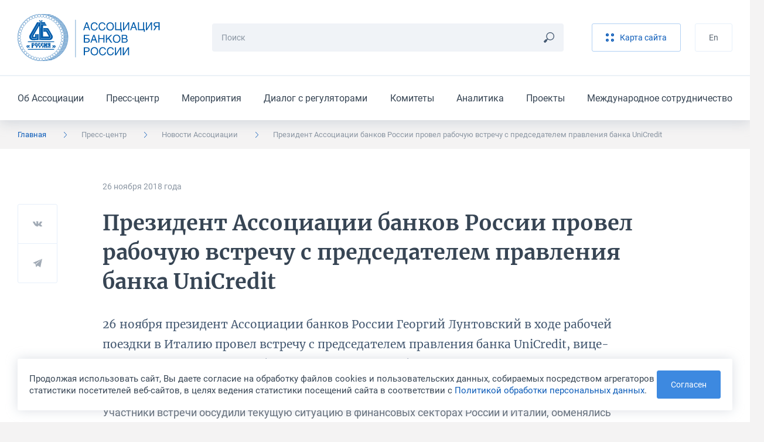

--- FILE ---
content_type: text/html; charset=UTF-8
request_url: https://asros.ru/news/asros/prezident-assotsiatsii-bankov-rossii-provel-rabochuyu-vstrechu-s-predsedatelem-pravleniya-banka-unicredit/
body_size: 10064
content:
	<!DOCTYPE html>
	<html lang="ru">
	<head>
		<meta http-equiv="Content-Type" content="text/html; charset=UTF-8" />
<script data-skip-moving="true">(function(w, d, n) {var cl = "bx-core";var ht = d.documentElement;var htc = ht ? ht.className : undefined;if (htc === undefined || htc.indexOf(cl) !== -1){return;}var ua = n.userAgent;if (/(iPad;)|(iPhone;)/i.test(ua)){cl += " bx-ios";}else if (/Windows/i.test(ua)){cl += ' bx-win';}else if (/Macintosh/i.test(ua)){cl += " bx-mac";}else if (/Linux/i.test(ua) && !/Android/i.test(ua)){cl += " bx-linux";}else if (/Android/i.test(ua)){cl += " bx-android";}cl += (/(ipad|iphone|android|mobile|touch)/i.test(ua) ? " bx-touch" : " bx-no-touch");cl += w.devicePixelRatio && w.devicePixelRatio >= 2? " bx-retina": " bx-no-retina";if (/AppleWebKit/.test(ua)){cl += " bx-chrome";}else if (/Opera/.test(ua)){cl += " bx-opera";}else if (/Firefox/.test(ua)){cl += " bx-firefox";}ht.className = htc ? htc + " " + cl : cl;})(window, document, navigator);</script>


<link href="/bitrix/cache/css/ru/main/template_5714ba0b6aeecba94e73a9daba5cb0a4/template_5714ba0b6aeecba94e73a9daba5cb0a4_v1.css?1768388734299520" type="text/css"  data-template-style="true" rel="stylesheet" />







<meta http-equiv="X-UA-Compatible" content="IE=edge">
<meta name="viewport" content="width=device-width, initial-scale=1, maximum-scale=1, minimal-ui">
<link rel="apple-touch-icon" sizes="180x180" href="/local/assets/favicons/apple-touch-icon.png">
<link rel="icon" type="image/png" sizes="32x32" href="/local/assets/favicons/favicon-32x32.png">
<link rel="icon" type="image/png" sizes="16x16" href="/local/assets/favicons/favicon-16x16.png">
<link rel="manifest" href="/local/assets/favicons/site.webmanifest">
<link rel="mask-icon" href="/local/assets/favicons/safari-pinned-tab.svg" color="#005baa">
<link rel="shortcut icon" href="/local/assets/favicons/favicon.ico">
<meta name="msapplication-TileColor" content="#002b50">
<meta name="msapplication-config" content="/local/assets/favicons/browserconfig.xml">
<meta name="theme-color" content="#005baa">
<meta name="cmsmagazine" content="9b63be5a8b895e98d08205c48cae222e">
<meta name="yandex-verification" content="a67b34f8d556bd23" />
<meta name="format-detection" content="telephone=no">
<meta property="og:type" content="article" />
<meta property="og:url" content= "https://asros.ru/news/asros/prezident-assotsiatsii-bankov-rossii-provel-rabochuyu-vstrechu-s-predsedatelem-pravleniya-banka-unicredit/" />
<meta property="og:title" content="Президент Ассоциации банков России провел рабочую встречу с председателем правления банка UniCredit" />
<meta property="og:description" content="26 ноября&nbsp;президент Ассоциации банков России Георгий Лунтовский в ходе рабочей поездки в Италию провел встречу с председателем правления банка UniCredit, вице-президентом Ассоциации банков Италии (ABI) Фабрицио Саккоманни." />
<meta property="og:image" content="https://asros.ru/upload/iblock/6c2/18273_11_26_meeting1_01_1.jpg" />



		<title>Президент Ассоциации банков России провел рабочую встречу с председателем правления банка UniCredit</title>
	</head>
	<body>
		<header class="header">
		<div class="header__top">
			<div class="container"><a class="header__logo" href="/"><img src="/local/assets/images/logo.svg"
			                                                             alt="Ассоциация Банков России" /></a>
				<div class="search-form header__search">
									<form class="search-form__form" action="/search/" method="get">
						<input class="input input_small search-form__input js-search-form-input" type="text" name="q" placeholder="Поиск" required="required" />
						<button class="search-form__button" type="submit"><svg><use xlink:href="/local/assets/images/icon.svg#icon_search"></use></svg></button>
					</form>
					<div class="search-form__results js-search-form-results"></div>
								</div>
				<div class="header__buttons">
									<a class="button button_light button_light_main header__button" href="/sitemap/"><svg><use xlink:href="/local/assets/images/icon.svg#icon_sandwich"></use></svg><span>Карта сайта</span></a>
					<!--a class="button header__button" href="/personal/">Личный кабинет</a-->
									<a class="button button_light button_light_line header__button" href="/en/">En</a>				</div><button class="burger-button header__burger-button js-burger-button" type="button"><span></span></button>
			</div>
		</div>
			<div class="header__bottom">
		<div class="container">
			<ul class="header__menu">
									<li class="header__item"><a class="header__link" href="/about/">Об Ассоциации</a></li>
									<li class="header__item"><a class="header__link" href="/news/">Пресс-центр</a></li>
									<li class="header__item"><a class="header__link" href="/events/">Мероприятия</a></li>
									<li class="header__item"><a class="header__link" href="/dialog/">Диалог с регуляторами</a></li>
									<li class="header__item"><a class="header__link" href="/committee/">Комитеты</a></li>
									<li class="header__item"><a class="header__link" href="/analytics/">Аналитика</a></li>
									<li class="header__item"><a class="header__link" href="/projects/">Проекты</a></li>
									<li class="header__item"><a class="header__link" href="/international/">Международное сотрудничество</a></li>
							</ul>
		</div>
	</div>
	</header>
	<div class="burger-menu">
	<div class="burger-menu__language">
		<div class="container"><a href="/en/">English</a></div>
	</div>
	<div class="burger-menu__menus-wrapper">
		<div class="burger-menu__menu burger-menu__menu_main js-burger-menu-main">
			<div class="container">
				<div class="vertical-menu">
					<button class="vertical-menu__item vertical-menu__item_bold js-burger-search" href="#">
						<p class="vertical-menu__text">Поиск</p>
						<svg class="vertical-menu__arrow vertical-menu__arrow_icon">
							<use xlink:href="/local/assets/images/icon.svg#icon_search"></use>
						</svg>
					</button>
<!--
					<a class="vertical-menu__item vertical-menu__item_bold vertical-menu__item_stroke" href="/personal/">
						<p class="vertical-menu__text">Личный кабинет</p>
						<svg class="vertical-menu__arrow vertical-menu__arrow_icon">
							<use xlink:href="/local/assets/images/icon.svg#icon_key"></use>
						</svg>
					</a>
-->
					<div class="vertical-menu__item"><a class="vertical-menu__text" href="/about/">Об Ассоциации</a>
						<button class="vertical-menu__button js-burger-open-submenu" data-burger-target-id="about">
							<svg class="vertical-menu__arrow">
								<use xlink:href="/local/assets/images/icon.svg#icon_arrow_right_small"></use>
							</svg>
						</button>
					</div>
					<div class="vertical-menu__item"><a class="vertical-menu__text" href="/news/">Пресс-центр</a>
						<button class="vertical-menu__button js-burger-open-submenu" data-burger-target-id="news">
							<svg class="vertical-menu__arrow">
								<use xlink:href="/local/assets/images/icon.svg#icon_arrow_right_small"></use>
							</svg>
						</button>
					</div>
					<a class="vertical-menu__item vertical-menu__item_stroke" href="/events/">
						<p class="vertical-menu__text">Мероприятия</p>
					</a>
					<div class="vertical-menu__item"><a class="vertical-menu__text" href="/dialog/">Диалог с регуляторами</a>
						<button class="vertical-menu__button js-burger-open-submenu" data-burger-target-id="dialog">
							<svg class="vertical-menu__arrow">
								<use xlink:href="/local/assets/images/icon.svg#icon_arrow_right_small"></use>
							</svg>
						</button>
					</div>
					<div class="vertical-menu__item"><a class="vertical-menu__text" href="/committee/">Комитеты</a>
						<button class="vertical-menu__button js-burger-open-submenu" data-burger-target-id="committee">
							<svg class="vertical-menu__arrow">
								<use xlink:href="/local/assets/images/icon.svg#icon_arrow_right_small"></use>
							</svg>
						</button>
					</div>
					<div class="vertical-menu__item"><a class="vertical-menu__text" href="/analytics/">Аналитика</a>
						<button class="vertical-menu__button js-burger-open-submenu" data-burger-target-id="analytics">
							<svg class="vertical-menu__arrow">
								<use xlink:href="/local/assets/images/icon.svg#icon_arrow_right_small"></use>
							</svg>
						</button>
					</div>
					<div class="vertical-menu__item"><a class="vertical-menu__text" href="/projects/">Проекты</a>
						<button class="vertical-menu__button js-burger-open-submenu" data-burger-target-id="projects">
							<svg class="vertical-menu__arrow">
								<use xlink:href="/local/assets/images/icon.svg#icon_arrow_right_small"></use>
							</svg>
						</button>
					</div>
					<div class="vertical-menu__item"><a class="vertical-menu__text" href="/international/">Международное сотрудничество</a>
						<button class="vertical-menu__button js-burger-open-submenu" data-burger-target-id="international">
							<svg class="vertical-menu__arrow">
								<use xlink:href="/local/assets/images/icon.svg#icon_arrow_right_small"></use>
							</svg>
						</button>
					</div>
				</div>
			</div>
		</div>
		<div class="burger-menu__menu burger-menu__menu_side burger-menu__menu_search js-burger-menu-search">
			<div class="container">
				<div class="search-form search-form_burger">
					<form class="search-form__form" action="/search/" method="get"><input
							class="input input_small search-form__input js-search-form-input" type="text" name="q"
							placeholder="Поиск" required="required"/>
						<button class="search-form__button js-search-form-clear" type="button">
							<svg>
								<use xlink:href="/local/assets/images/icon.svg#icon_remove"></use>
							</svg>
						</button>
					</form>
					<div class="search-form__results js-search-form-results"></div>
				</div>
			</div>
		</div>
		<div class="burger-menu__menu burger-menu__menu_side burger-menu__menu_menu js-burger-menu-inside"
		     data-burger-submenu="about">
			<div class="container">
				<button class="burger-menu__back js-burger-menu-back" type="button">
					<svg>
						<use xlink:href="/local/assets/images/icon.svg#icon_arrow_right_small"></use>
					</svg>
					<span>назад</span></button>
				<div class="burger-menu__submenu-content">
					<p class="burger-menu__title"><a href="/about/">Об Ассоциации</a></p>
					<div class="vertical-menu"><a class="vertical-menu__item" href="/about/"><p class="vertical-menu__text">Об Ассоциации</p></a><a class="vertical-menu__item" href="/about/join/"><p class="vertical-menu__text">Вступить в Ассоциацию</p></a><a class="vertical-menu__item" href="/about/documents/"><p class="vertical-menu__text">Отчеты и другие документы</p></a><a class="vertical-menu__item" href="/about/charter/"><p class="vertical-menu__text">Устав и положения Ассоциации</p></a><a class="vertical-menu__item" href="/about/membership/"><p class="vertical-menu__text">Члены Ассоциации</p></a><a class="vertical-menu__item" href="/about/council/"><p class="vertical-menu__text">Совет Ассоциации</p></a><a class="vertical-menu__item" href="/about/presidium/"><p class="vertical-menu__text">Президиум Совета Ассоциации</p></a><a class="vertical-menu__item" href="/about/management/"><p class="vertical-menu__text">Руководство и структура</p></a><a class="vertical-menu__item" href="/about/rewards/"><p class="vertical-menu__text">Награды</p></a><a class="vertical-menu__item" href="/about/partners/"><p class="vertical-menu__text">Партнёры</p></a><a class="vertical-menu__item" href="/about/history/"><p class="vertical-menu__text">История</p></a><a class="vertical-menu__item" href="/about/contacts/"><p class="vertical-menu__text">Контакты</p></a></div>				</div>
			</div>
		</div>
		<div class="burger-menu__menu burger-menu__menu_side burger-menu__menu_menu js-burger-menu-inside"
		     data-burger-submenu="news">
			<div class="container">
				<button class="burger-menu__back js-burger-menu-back" type="button">
					<svg>
						<use xlink:href="/local/assets/images/icon.svg#icon_arrow_right_small"></use>
					</svg>
					<span>назад</span></button>
				<div class="burger-menu__submenu-content">
					<p class="burger-menu__title"><a href="/news/asros/">Пресс-центр</a></p>
					<div class="vertical-menu"><a class="vertical-menu__item" href="/news/asros/"><p class="vertical-menu__text">Новости Ассоциации</p></a><a class="vertical-menu__item" href="/news/members/"><p class="vertical-menu__text">Новости участников</p></a><a class="vertical-menu__item" href="/news/opinions/"><p class="vertical-menu__text">Мнения и оценки</p></a><a class="vertical-menu__item" href="/news/photo/"><p class="vertical-menu__text">Фотогалереи</p></a><a class="vertical-menu__item" href="/news/contacts/"><p class="vertical-menu__text">Контакты пресс-службы</p></a><a class="vertical-menu__item" href="/news/logos/"><p class="vertical-menu__text">Логотипы для скачивания</p></a></div>				</div>
			</div>
		</div>
		<div class="burger-menu__menu burger-menu__menu_side burger-menu__menu_menu js-burger-menu-inside"
		     data-burger-submenu="dialog">
			<div class="container">
				<button class="burger-menu__back js-burger-menu-back" type="button">
					<svg>
						<use xlink:href="/local/assets/images/icon.svg#icon_arrow_right_small"></use>
					</svg>
					<span>назад</span></button>
				<div class="burger-menu__submenu-content">
					<p class="burger-menu__title"><a href="/dialog/">Диалог с регуляторами</a></p>
					<div class="vertical-menu"><a class="vertical-menu__item" href="/dialog/polls/"><p class="vertical-menu__text">Опросы</p></a><a class="vertical-menu__item" href="/dialog/analytics/"><p class="vertical-menu__text">Аналитика</p></a><a class="vertical-menu__item" href="/dialog/accounting-and-reporting/"><p class="vertical-menu__text">Бухгалтерский учет и отчетность</p></a><a class="vertical-menu__item" href="/dialog/capital/"><p class="vertical-menu__text">Капитал</p></a><a class="vertical-menu__item" href="/dialog/information-security/"><p class="vertical-menu__text">Информационная безопасность</p></a><a class="vertical-menu__item" href="/dialog/kreditnye-istorii/"><p class="vertical-menu__text">Кредитные истории</p></a><a class="vertical-menu__item" href="/dialog/lending-and-deposits/"><p class="vertical-menu__text">Кредитование и депозиты</p></a><a class="vertical-menu__item" href="/dialog/operatsionnyy-risk/"><p class="vertical-menu__text">Операционный риск</p></a><a class="vertical-menu__item" href="/dialog/liquidity/"><p class="vertical-menu__text">Ликвидность</p></a><a class="vertical-menu__item" href="/dialog/ndo/"><p class="vertical-menu__text">Наличное денежное обращение</p></a><a class="vertical-menu__item" href="/dialog/standards/"><p class="vertical-menu__text">Нормативы</p></a><a class="vertical-menu__item" href="/dialog/payments-and-settlements/"><p class="vertical-menu__text">Платежи и расчеты</p></a><a class="vertical-menu__item" href="/dialog/aml-cft/"><p class="vertical-menu__text">ПОД/ФТ</p></a><a class="vertical-menu__item" href="/dialog/reserves/"><p class="vertical-menu__text">Резервы</p></a><a class="vertical-menu__item" href="/dialog/refinancing/"><p class="vertical-menu__text">Рефинансирование</p></a><a class="vertical-menu__item" href="/dialog/other/"><p class="vertical-menu__text">Прочее</p></a></div>				</div>
			</div>
		</div>
		<div class="burger-menu__menu burger-menu__menu_side burger-menu__menu_menu js-burger-menu-inside"
		     data-burger-submenu="committee">
			<div class="container">
				<button class="burger-menu__back js-burger-menu-back" type="button">
					<svg>
						<use xlink:href="/local/assets/images/icon.svg#icon_arrow_right_small"></use>
					</svg>
					<span>назад</span></button>
				<div class="burger-menu__submenu-content">
					<p class="burger-menu__title"><a href="/committee/">Комитеты</a></p>
					<div class="vertical-menu"><a class="vertical-menu__item" href="/committee/banklaw/"><p class="vertical-menu__text">Комитет по банковскому законодательству</p></a><a class="vertical-menu__item" href="/committee/zalog/"><p class="vertical-menu__text">Комитет по залогам и оценке</p></a><a class="vertical-menu__item" href="/committee/iproduct/"><p class="vertical-menu__text">Комитет по инвестиционным банковским продуктам</p></a><a class="vertical-menu__item" href="/committee/itsecure/"><p class="vertical-menu__text">Комитет по информационной безопасности</p></a><a class="vertical-menu__item" href="/committee/ipoteka/"><p class="vertical-menu__text">Комитет по ипотечному кредитованию и проектному финансированию (в сфере строительства и ЖКХ)</p></a><a class="vertical-menu__item" href="/committee/compliance/"><p class="vertical-menu__text">Комитет по комплаенс-рискам и ПОД/ФТ</p></a><a class="vertical-menu__item" href="/committee/msp/"><p class="vertical-menu__text">Комитет по малому и среднему бизнесу</p></a><a class="vertical-menu__item" href="/committee/ndo/"><p class="vertical-menu__text">Комитет по наличному денежному обращению</p></a><a class="vertical-menu__item" href="/committee/ps/"><p class="vertical-menu__text">Комитет по платежным системам</p></a><a class="vertical-menu__item" href="/committee/risks/"><p class="vertical-menu__text">Комитет по рискам</p></a><a class="vertical-menu__item" href="/committee/fintech/"><p class="vertical-menu__text">Комитет по финансовым технологиям</p></a><a class="vertical-menu__item" href="/committee/bankassurance/"><p class="vertical-menu__text">Комитет по банкострахованию и взаимодействию со страховыми компаниями</p></a><a class="vertical-menu__item" href="/committee/rgzalog/"><p class="vertical-menu__text">Рабочая группа по изменению законодательства о залоге</p></a><a class="vertical-menu__item" href="/committee/accounting/"><p class="vertical-menu__text">Рабочая группа по учету, отчетности и налогам</p></a><a class="vertical-menu__item" href="/committee/outsource/"><p class="vertical-menu__text">Рабочая группа по вопросам аутсорсинга и взаимодействия с вендорами и поставщиками услуг и сервисов</p></a><a class="vertical-menu__item" href="/committee/guarantee/"><p class="vertical-menu__text">Рабочая группа по гарантиям и аккредитивам</p></a><a class="vertical-menu__item" href="/committee/esg/"><p class="vertical-menu__text">Проектная группа "ESG-банкинг"</p></a><a class="vertical-menu__item" href="/committee/digital/"><p class="vertical-menu__text">Экспертный центр по цифровым финансовым активам и цифровым валютам</p></a><a class="vertical-menu__item" href="/committee/pvr/"><p class="vertical-menu__text">Экспертный центр по применению продвинутых подходов к оценке банковских рисков для регуляторных целей</p></a><a class="vertical-menu__item" href="/committee/operrisk/"><p class="vertical-menu__text">Рабочая группа по операционному риску Экспертного центра по применению продвинутых подходов к оценке банковских рисков для регуляторных целей</p></a><a class="vertical-menu__item" href="/committee/finreg/"><p class="vertical-menu__text">Совет по финансовому регулированию и ДКП</p></a><a class="vertical-menu__item" href="/committee/corp/"><p class="vertical-menu__text">Экспертный центр по развитию корпоративного управления</p></a><a class="vertical-menu__item" href="/committee/finkult/"><p class="vertical-menu__text">Комитет по финансовой культуре и просвещению</p></a></div>				</div>
			</div>
		</div>
		<div class="burger-menu__menu burger-menu__menu_side burger-menu__menu_menu js-burger-menu-inside"
		     data-burger-submenu="analytics">
			<div class="container">
				<button class="burger-menu__back js-burger-menu-back" type="button">
					<svg>
						<use xlink:href="/local/assets/images/icon.svg#icon_arrow_right_small"></use>
					</svg>
					<span>назад</span></button>
				<div class="burger-menu__submenu-content">
					<p class="burger-menu__title"><a href="/analytics/">Аналитика</a></p>
					<div class="vertical-menu"><a class="vertical-menu__item" href="/analytics/asros/"><p class="vertical-menu__text">Аналитические материалы Ассоциации</p></a><a class="vertical-menu__item" href="/analytics/macro/"><p class="vertical-menu__text">Макроэкономические обзоры</p></a><a class="vertical-menu__item" href="/analytics/other/"><p class="vertical-menu__text">Другие материалы</p></a><a class="vertical-menu__item" href="/analytics/catalog/"><p class="vertical-menu__text">Каталог аналитических ресурсов</p></a></div>				</div>
			</div>
		</div>
		<div class="burger-menu__menu burger-menu__menu_side burger-menu__menu_menu js-burger-menu-inside"
		     data-burger-submenu="projects">
			<div class="container">
				<button class="burger-menu__back js-burger-menu-back" type="button">
					<svg>
						<use xlink:href="/local/assets/images/icon.svg#icon_arrow_right_small"></use>
					</svg>
					<span>назад</span></button>
				<div class="burger-menu__submenu-content">
					<p class="burger-menu__title"><a href="/projects/">Проекты</a></p>
					<div class="vertical-menu"><a class="vertical-menu__item" href="/projects/syndicated/"><p class="vertical-menu__text">Стандартный договор синдицированного кредита</p></a><a class="vertical-menu__item" href="/projects/autocred/"><p class="vertical-menu__text">Меморандум добросовестного автокредитования</p></a><a class="vertical-menu__item" href="/projects/award/"><p class="vertical-menu__text">Премия «Кредит доверия»</p></a><a class="vertical-menu__item" href="/projects/software/"><p class="vertical-menu__text">Импортозамещение ПО</p></a><a class="vertical-menu__item" href="/projects/requests/"><p class="vertical-menu__text">Рекомендации о приеме обращений физлиц на сайтах</p></a><a class="vertical-menu__item" href="/projects/cyber/"><p class="vertical-menu__text">Обмен данными о киберугрозах</p></a><a class="vertical-menu__item" href="/projects/misselling/"><p class="vertical-menu__text">Предупреждение мисселинга</p></a><a class="vertical-menu__item" href="/projects/cash-collection-standard/"><p class="vertical-menu__text">Стандарт качества инкассации</p></a><a class="vertical-menu__item" href="/projects/transformation-of-reporting/"><p class="vertical-menu__text">Трансформация сбора отчетности</p></a><a class="vertical-menu__item" href="/projects/marketplace/"><p class="vertical-menu__text">Маркетплейс</p></a><a class="vertical-menu__item" href="/projects/recommendations/"><p class="vertical-menu__text">Рекомендации предпринимателям</p></a></div>				</div>
			</div>
		</div>
		<div class="burger-menu__menu burger-menu__menu_side burger-menu__menu_menu js-burger-menu-inside"
		     data-burger-submenu="international">
			<div class="container">
				<button class="burger-menu__back js-burger-menu-back" type="button">
					<svg>
						<use xlink:href="/local/assets/images/icon.svg#icon_arrow_right_small"></use>
					</svg>
					<span>назад</span></button>
				<div class="burger-menu__submenu-content">
					<p class="burger-menu__title"><a href="/international/">Международное сотрудничество</a></p>
					<div class="vertical-menu"><a class="vertical-menu__item" href="/international/"><p class="vertical-menu__text">Международное сотрудничество</p></a><a class="vertical-menu__item" href="/international/news/"><p class="vertical-menu__text">Новости</p></a><a class="vertical-menu__item" href="/international/events/"><p class="vertical-menu__text">Мероприятия</p></a><a class="vertical-menu__item" href="/international/projects/"><p class="vertical-menu__text">Международные проекты</p></a><a class="vertical-menu__item" href="/international/partnership/"><p class="vertical-menu__text">Партнерство с международными организациями</p></a><a class="vertical-menu__item" href="/international/council/"><p class="vertical-menu__text">Международный банковский совет</p></a></div>				</div>
			</div>
		</div>
	</div>
</div>
	<div class="breadcrumbs"><div class="container"><ul class="breadcrumbs__list hide-lg"><li class="breadcrumbs__item is-active" ><a href="/">Главная</a><svg><use xlink:href="/local/assets/images/icon.svg#icon_arrow_right_small"></use></svg></li><li class="breadcrumbs__item is-mobile" ><a href="/news/">Пресс-центр</a><svg><use xlink:href="/local/assets/images/icon.svg#icon_arrow_right_small"></use></svg></li><li class="breadcrumbs__item" ><a href="/news/asros/">Новости Ассоциации</a><svg><use xlink:href="/local/assets/images/icon.svg#icon_arrow_right_small"></use></svg></li><li class="breadcrumbs__item">Президент Ассоциации банков России провел рабочую встречу с председателем правления банка UniCredit<svg><use xlink:href="/local/assets/images/icon.svg#icon_arrow_right_small"></use></svg></li></ul><button class="breadcrumbs__toggle-button js-sidebar-toggle"><span>Пресс-центр</span><svg><use xlink:href="/local/assets/images/icon.svg#icon_arrow_right_small"></use></svg></button></div></div>	<div class="sidebar sidebar_mobile js-sidebar-mobile">
	<h4 class="sidebar__title">Пресс-центр</h4>
	<div class="sidebar__items"><a class="sidebar__item" href="/news/asros/">Новости Ассоциации</a><a class="sidebar__item" href="/news/members/">Новости участников</a><a class="sidebar__item" href="/news/opinions/">Мнения и оценки</a><a class="sidebar__item" href="/news/photo/">Фотогалереи</a><a class="sidebar__item" href="/news/contacts/">Контакты пресс-службы</a><a class="sidebar__item" href="/news/logos/">Логотипы для скачивания</a></div></div>		<div class="section-wrapper section-wrapper_color_white section-wrapper_padding_56">
	<div class="container container_article"><div class="article">
	<div class="article__info">
		<p class="article__point">26 ноября 2018&nbsp;года</p>
			</div>
	<h1
		class="article__title">Президент Ассоциации банков России провел рабочую встречу с председателем правления банка UniCredit</h1>
	<div class="share-buttons share-buttons_position_38 article__share js-share-buttons">
	<button class="share-buttons__social" type="button" data-sharer="vk" data-url="https://asros.ru/news/asros/prezident-assotsiatsii-bankov-rossii-provel-rabochuyu-vstrechu-s-predsedatelem-pravleniya-banka-unicredit/"
	        data-image="https://asros.ru/upload/iblock/6c2/18273_11_26_meeting1_01_1.jpg" data-caption="26 ноября&nbsp;президент Ассоциации банков России Георгий Лунтовский в ходе рабочей поездки в Италию провел встречу с председателем правления банка UniCredit, вице-президентом Ассоциации банков Италии (ABI) Фабрицио Саккоманни."
	        data-title="Президент Ассоциации банков России провел рабочую встречу с председателем правления банка UniCredit">
		<svg class="share-buttons__icon">
			<use xlink:href="/local/assets/images/icon.svg#icon_vk"></use>
		</svg>
	</button>
	<button class="share-buttons__social" type="button" data-sharer="telegram" data-url="https://asros.ru/news/asros/prezident-assotsiatsii-bankov-rossii-provel-rabochuyu-vstrechu-s-predsedatelem-pravleniya-banka-unicredit/"
	        data-title="Президент Ассоциации банков России провел рабочую встречу с председателем правления банка UniCredit" data-to="">
		<svg class="share-buttons__icon">
			<use xlink:href="/local/assets/images/icon.svg#icon_telegram"></use>
		</svg>
	</button>
	<!--button class="share-buttons__social" type="button" data-sharer="twitter" data-url="https://asros.ru/news/asros/prezident-assotsiatsii-bankov-rossii-provel-rabochuyu-vstrechu-s-predsedatelem-pravleniya-banka-unicredit/"
	        data-title="Президент Ассоциации банков России провел рабочую встречу с председателем правления банка UniCredit">
		<svg class="share-buttons__icon">
			<use xlink:href="/local/assets/images/icon.svg#icon_twitter"></use>
		</svg>
	</button-->
	<!--button class="share-buttons__social" type="button" data-sharer="facebook" data-url="https://asros.ru/news/asros/prezident-assotsiatsii-bankov-rossii-provel-rabochuyu-vstrechu-s-predsedatelem-pravleniya-banka-unicredit/">
		<svg class="share-buttons__icon">
			<use xlink:href="/local/assets/images/icon.svg#icon_fb"></use>
		</svg>
	</button-->
</div>	<div class="article__description"><p>26 ноября&nbsp;президент Ассоциации банков России Георгий Лунтовский в ходе рабочей поездки в Италию провел встречу с председателем правления банка UniCredit, вице-президентом Ассоциации банков Италии (ABI) Фабрицио Саккоманни.</p></div>
	<div class="article__content">
		<div class="content-zone">
<p>Участники встречи обсудили текущую ситуацию в финансовых секторах России и Италии, обменялись мнениями о перспективах развития банковского бизнеса и путях укрепления сотрудничества кредитных организаций двух стран.</p>
<p>Президент Ассоциации банков России и председатель правления банка UniCredit по итогам встречи выразили взаимный интерес к продолжению деловых контактов.</p>
<p><img alt="" src="/upload/medialibrary/b09/11_26_meeting1_2.jpg"></p>
</div>
							<section class="section section_inner">
				<div class="section__header">
					<div class="section__title">Другие новости</div>
				</div>
				<div class="section__content section__content_margin_64">
					<div class="news news_last-border">
													<div class="news-card news-card_small news-card_small-mobile news__item">
								<div class="news-card__content">
									<div class="news-card__header">
										<p class="news-card__date">19 января 2026&nbsp;года</p>
																			</div>
									<a class="news-card__title" href="/news/asros/vstupayut-v-silu-standartnye-usloviya-kreditnykh-proizvodnykh-sdelok-2026-goda/">Вступают в силу Стандартные условия кредитных производных сделок 2026 года</a>
								</div><a class="news-card__image" href="/news/asros/vstupayut-v-silu-standartnye-usloviya-kreditnykh-proizvodnykh-sdelok-2026-goda/"><img
										src="/upload/iblock/0b7/7y9ed8gfv2mjivl82hgn1y7jt7jdfz8u/Dlya_spiska_4.jpg"
										alt="Вступают в силу Стандартные условия кредитных производных сделок 2026 года"/></a>
																</div>
													<div class="news-card news-card_small news-card_small-mobile news__item">
								<div class="news-card__content">
									<div class="news-card__header">
										<p class="news-card__date">30 декабря 2025&nbsp;года</p>
																			</div>
									<a class="news-card__title" href="/news/asros/assotsiatsiya-bankov-rossii-pozdravlyaet-s-novym-2026-godom/">Ассоциация банков России поздравляет с новым 2026 годом!</a>
								</div><a class="news-card__image" href="/news/asros/assotsiatsiya-bankov-rossii-pozdravlyaet-s-novym-2026-godom/"><img
										src="/upload/iblock/c26/oxdpj459oxqbkdvqh31w0bk8o4ydjyju/happy_new_year_800.jpg"
										alt="Ассоциация банков России поздравляет с новым 2026 годом!"/></a>
																</div>
											</div>
				</div>
			</section>
				<div class="error-found error-found_horizontal error-found_margin_top_30 hide-lg">
	<p class="error-found__title">Нашли ошибку в тексте?</p>
	<p class="error-found__text">Сообщите нам! Выделите ошибочный фрагмент текста и нажмите Ctrl+Enter</p>
	<div class="error-found__buttons">
		<div class="error-found__button">Ctrl</div>
		<div class="error-found__button error-found__button_big">Enter</div>
	</div>
</div>		<a class="back-link back-link_margin_top_44" href="/news/asros/">
			<svg>
				<use xlink:href="/local/assets/images/icon.svg#icon_arrow"></use>
			</svg>
			<span>Вернуться к списку</span></a>
	</div>
</div></div>	</div>
	<footer class="footer">
		<div class="footer__wrapper">
								<div class="footer__main">
				<div class="container">
					<div class="grid">
	<div class="grid__col grid__col_xl_3">

		<div class="footer-menu"><a class="footer-menu__title" href="/about/">Об ассоциации</a>
			<ul class="footer-menu__items"><li class="footer-menu__item"><a class="footer-menu__link" href="/about/">Об Ассоциации</a></li><li class="footer-menu__item"><a class="footer-menu__link" href="/about/join/">Вступить в Ассоциацию</a></li><li class="footer-menu__item"><a class="footer-menu__link" href="/about/documents/">Отчеты и другие документы</a></li><li class="footer-menu__item"><a class="footer-menu__link" href="/about/charter/">Устав и положения Ассоциации</a></li><li class="footer-menu__item"><a class="footer-menu__link" href="/about/membership/">Члены Ассоциации</a></li><li class="footer-menu__item"><a class="footer-menu__link" href="/about/council/">Совет Ассоциации</a></li><li class="footer-menu__item"><a class="footer-menu__link" href="/about/presidium/">Президиум Совета Ассоциации</a></li><li class="footer-menu__item"><a class="footer-menu__link" href="/about/management/">Руководство и структура</a></li><li class="footer-menu__item"><a class="footer-menu__link" href="/about/rewards/">Награды</a></li><li class="footer-menu__item"><a class="footer-menu__link" href="/about/partners/">Партнёры</a></li><li class="footer-menu__item"><a class="footer-menu__link" href="/about/history/">История</a></li><li class="footer-menu__item"><a class="footer-menu__link" href="/about/contacts/">Контакты</a></li></ul>		</div>

		<div class="footer-menu"><a class="footer-menu__title" href="/analytics/">Аналитика</a>
			<ul class="footer-menu__items"><li class="footer-menu__item"><a class="footer-menu__link" href="/analytics/asros/">Аналитические материалы Ассоциации</a></li><li class="footer-menu__item"><a class="footer-menu__link" href="/analytics/macro/">Макроэкономические обзоры</a></li><li class="footer-menu__item"><a class="footer-menu__link" href="/analytics/other/">Другие материалы</a></li><li class="footer-menu__item"><a class="footer-menu__link" href="/analytics/catalog/">Каталог аналитических ресурсов</a></li></ul>		</div>


		<div class="error-found footer__error">
			<div class="error-found__buttons">
				<div class="error-found__button">Ctrl</div>
				<div class="error-found__button error-found__button_big">Enter</div>
			</div>
			<p class="error-found__title">Нашли ошибку на сайте</p>
			<p class="error-found__text">Сообщите нам! Выделите ошибочный фрагмент текста и нажмите Ctrl+Enter</p>
		</div>

	</div>
	<div class="grid__col grid__col_xl_3">

		<div class="footer-menu"><a class="footer-menu__title" href="/news/asros/">Пресс-служба</a>
			<ul class="footer-menu__items"><li class="footer-menu__item"><a class="footer-menu__link" href="/news/asros/">Новости Ассоциации</a></li><li class="footer-menu__item"><a class="footer-menu__link" href="/news/members/">Новости участников</a></li><li class="footer-menu__item"><a class="footer-menu__link" href="/news/opinions/">Мнения и оценки</a></li><li class="footer-menu__item"><a class="footer-menu__link" href="/news/photo/">Фотогалереи</a></li><li class="footer-menu__item"><a class="footer-menu__link" href="/news/contacts/">Контакты пресс-службы</a></li><li class="footer-menu__item"><a class="footer-menu__link" href="/news/logos/">Логотипы для скачивания</a></li></ul>		</div>

		<div class="footer-menu"><a class="footer-menu__title" href="/dialog/">Диалог с регуляторами</a>
			<ul class="footer-menu__items"><li class="footer-menu__item"><a class="footer-menu__link" href="/dialog/polls/">Опросы</a></li><li class="footer-menu__item"><a class="footer-menu__link" href="/dialog/analytics/">Аналитика</a></li><li class="footer-menu__item"><a class="footer-menu__link" href="/dialog/accounting-and-reporting/">Бухгалтерский учет и отчетность</a></li><li class="footer-menu__item"><a class="footer-menu__link" href="/dialog/capital/">Капитал</a></li><li class="footer-menu__item"><a class="footer-menu__link" href="/dialog/information-security/">Информационная безопасность</a></li><li class="footer-menu__item"><a class="footer-menu__link" href="/dialog/kreditnye-istorii/">Кредитные истории</a></li><li class="footer-menu__item"><a class="footer-menu__link" href="/dialog/lending-and-deposits/">Кредитование и депозиты</a></li><li class="footer-menu__item"><a class="footer-menu__link" href="/dialog/operatsionnyy-risk/">Операционный риск</a></li><li class="footer-menu__item"><a class="footer-menu__link" href="/dialog/liquidity/">Ликвидность</a></li><li class="footer-menu__item"><a class="footer-menu__link" href="/dialog/ndo/">Наличное денежное обращение</a></li><li class="footer-menu__item"><a class="footer-menu__link" href="/dialog/standards/">Нормативы</a></li><li class="footer-menu__item"><a class="footer-menu__link" href="/dialog/payments-and-settlements/">Платежи и расчеты</a></li><li class="footer-menu__item"><a class="footer-menu__link" href="/dialog/aml-cft/">ПОД/ФТ</a></li><li class="footer-menu__item"><a class="footer-menu__link" href="/dialog/reserves/">Резервы</a></li><li class="footer-menu__item"><a class="footer-menu__link" href="/dialog/refinancing/">Рефинансирование</a></li><li class="footer-menu__item"><a class="footer-menu__link" href="/dialog/other/">Прочее</a></li></ul>		</div>


	</div>
	<div class="grid__col grid__col_xl_3">

		<div class="footer-menu"><a class="footer-menu__title" href="/events/">Мероприятия</a>
			<ul class="footer-menu__items"><li class="footer-menu__item"><a class="footer-menu__link" href="/events/">Анонсы мероприятий</a></li><li class="footer-menu__item"><a class="footer-menu__link" href="/events/main/">Ключевые мероприятия</a></li><li class="footer-menu__item"><a class="footer-menu__link" href="/events/archive/">Архив мероприятий</a></li><li class="footer-menu__item"><a class="footer-menu__link" href="/events/archive/main/">Архив ключевых мероприятий</a></li></ul>
</div>

		<div class="footer-menu"><a class="footer-menu__title" href="/international/">Международное сотрудничество</a>
			<ul class="footer-menu__items"><li class="footer-menu__item"><a class="footer-menu__link" href="/international/">Международное сотрудничество</a></li><li class="footer-menu__item"><a class="footer-menu__link" href="/international/news/">Новости</a></li><li class="footer-menu__item"><a class="footer-menu__link" href="/international/events/">Мероприятия</a></li><li class="footer-menu__item"><a class="footer-menu__link" href="/international/projects/">Международные проекты</a></li><li class="footer-menu__item"><a class="footer-menu__link" href="/international/partnership/">Партнерство с международными организациями</a></li><li class="footer-menu__item"><a class="footer-menu__link" href="/international/council/">Международный банковский совет</a></li></ul>		</div>
		<div class="footer-menu"><a class="footer-menu__title" href="/projects/">Проекты</a>
			<ul class="footer-menu__items"><li class="footer-menu__item"><a class="footer-menu__link" href="/projects/syndicated/">Стандартный договор синдицированного кредита</a></li><li class="footer-menu__item"><a class="footer-menu__link" href="/projects/autocred/">Меморандум добросовестного автокредитования</a></li><li class="footer-menu__item"><a class="footer-menu__link" href="/projects/award/">Премия «Кредит доверия»</a></li><li class="footer-menu__item"><a class="footer-menu__link" href="/projects/software/">Импортозамещение ПО</a></li><li class="footer-menu__item"><a class="footer-menu__link" href="/projects/requests/">Рекомендации о приеме обращений физлиц на сайтах</a></li><li class="footer-menu__item"><a class="footer-menu__link" href="/projects/cyber/">Обмен данными о киберугрозах</a></li><li class="footer-menu__item"><a class="footer-menu__link" href="/projects/misselling/">Предупреждение мисселинга</a></li><li class="footer-menu__item"><a class="footer-menu__link" href="/projects/cash-collection-standard/">Стандарт качества инкассации</a></li><li class="footer-menu__item"><a class="footer-menu__link" href="/projects/transformation-of-reporting/">Трансформация сбора отчетности</a></li><li class="footer-menu__item"><a class="footer-menu__link" href="/projects/marketplace/">Маркетплейс</a></li><li class="footer-menu__item"><a class="footer-menu__link" href="/projects/recommendations/">Рекомендации предпринимателям</a></li></ul>		</div>



	</div>
	<div class="grid__col grid__col_xl_3">

		<div class="footer-menu"><a class="footer-menu__title" href="/committee/">Комитеты</a>
			<ul class="footer-menu__items"><li class="footer-menu__item"><a class="footer-menu__link" href="/committee/banklaw/">Комитет по банковскому законодательству</a></li><li class="footer-menu__item"><a class="footer-menu__link" href="/committee/zalog/">Комитет по залогам и оценке</a></li><li class="footer-menu__item"><a class="footer-menu__link" href="/committee/iproduct/">Комитет по инвестиционным банковским продуктам</a></li><li class="footer-menu__item"><a class="footer-menu__link" href="/committee/itsecure/">Комитет по информационной безопасности</a></li><li class="footer-menu__item"><a class="footer-menu__link" href="/committee/ipoteka/">Комитет по ипотечному кредитованию и проектному финансированию (в сфере строительства и ЖКХ)</a></li><li class="footer-menu__item"><a class="footer-menu__link" href="/committee/compliance/">Комитет по комплаенс-рискам и ПОД/ФТ</a></li><li class="footer-menu__item"><a class="footer-menu__link" href="/committee/msp/">Комитет по малому и среднему бизнесу</a></li><li class="footer-menu__item"><a class="footer-menu__link" href="/committee/ndo/">Комитет по наличному денежному обращению</a></li><li class="footer-menu__item"><a class="footer-menu__link" href="/committee/ps/">Комитет по платежным системам</a></li><li class="footer-menu__item"><a class="footer-menu__link" href="/committee/risks/">Комитет по рискам</a></li><li class="footer-menu__item"><a class="footer-menu__link" href="/committee/fintech/">Комитет по финансовым технологиям</a></li><li class="footer-menu__item"><a class="footer-menu__link" href="/committee/bankassurance/">Комитет по банкострахованию и взаимодействию со страховыми компаниями</a></li><li class="footer-menu__item"><a class="footer-menu__link" href="/committee/rgzalog/">Рабочая группа по изменению законодательства о залоге</a></li><li class="footer-menu__item"><a class="footer-menu__link" href="/committee/accounting/">Рабочая группа по учету, отчетности и налогам</a></li><li class="footer-menu__item"><a class="footer-menu__link" href="/committee/outsource/">Рабочая группа по вопросам аутсорсинга и взаимодействия с вендорами и поставщиками услуг и сервисов</a></li><li class="footer-menu__item"><a class="footer-menu__link" href="/committee/guarantee/">Рабочая группа по гарантиям и аккредитивам</a></li><li class="footer-menu__item"><a class="footer-menu__link" href="/committee/esg/">Проектная группа "ESG-банкинг"</a></li><li class="footer-menu__item"><a class="footer-menu__link" href="/committee/digital/">Экспертный центр по цифровым финансовым активам и цифровым валютам</a></li><li class="footer-menu__item"><a class="footer-menu__link" href="/committee/pvr/">Экспертный центр по применению продвинутых подходов к оценке банковских рисков для регуляторных целей</a></li><li class="footer-menu__item"><a class="footer-menu__link" href="/committee/operrisk/">Рабочая группа по операционному риску Экспертного центра по применению продвинутых подходов к оценке банковских рисков для регуляторных целей</a></li><li class="footer-menu__item"><a class="footer-menu__link" href="/committee/finreg/">Совет по финансовому регулированию и ДКП</a></li><li class="footer-menu__item"><a class="footer-menu__link" href="/committee/corp/">Экспертный центр по развитию корпоративного управления</a></li><li class="footer-menu__item"><a class="footer-menu__link" href="/committee/finkult/">Комитет по финансовой культуре и просвещению</a></li></ul>		</div>

	</div>
</div>				</div>
			</div>
					<div class="footer__bottom">
				<div class="container">
					<div class="footer-bottom">
						<div class="footer-bottom__top">
							<p class="footer-bottom__text footer-bottom__text_copyright"><span>© 2026 Ассоциация «Россия»</span> <span>Все права защищены (18+)</span></p>
							<p class="footer-bottom__text footer-bottom__text_address"><span>125009, Москва, Никитский пер.,д. 4, стр. 1</span><span>тел./факс: +7 (495) 785-2990</span></p>
							<p class="footer-bottom__text"><a class="footer-bottom__link" href="mailto:asros@asros.ru">asros@asros.ru</a></p>
							<div class="socials footer-bottom__socials"><a class="socials__button" href="https://www.vk.com/asros/" target="_blank" rel="nofollow">
	<svg>
		<use xlink:href="/local/assets/images/icon.svg#icon_vk"></use>
	</svg>
</a>
<a class="socials__button" href="https://t.me/asros_ru" target="_blank" rel="nofollow">
	<svg>
		<use xlink:href="/local/assets/images/icon.svg#icon_telegram"></use>
	</svg>
</a>
<a class="socials__button" href="https://twitter.com/asros_ru" target="_blank" rel="nofollow">
	<svg>
		<use xlink:href="/local/assets/images/icon.svg#icon_twitter"></use>
	</svg>
</a></div>
						</div>
						<div class="footer-bottom__bottom">
							<p class="footer-bottom__disclaimer">При использовании размещенных на сайте материалов ссылка на источник обязательна.<br>
Содержание размещенных на сайте публикаций СМИ и новостей организаций-членов Ассоциации не обязательно совпадает с мнением Ассоциации банков России.</p><a class="footer-bottom__logo" href="https://art-performance.com/" target="_blank" title="Разработка сайта"><svg viewBox="0 0 201 12"><use xlink:href="/local/assets/images/icon.svg#icon_artperformance"></use></svg></a>
						</div>
					</div>
				</div>
			</div>
		</div>
	</footer>
	<div id="comp_a8bca632714ba237b9c7c453f8f25787">	
<form class="container container--cookie" method="post" action="/news/asros/prezident-assotsiatsii-bankov-rossii-provel-rabochuyu-vstrechu-s-predsedatelem-pravleniya-banka-unicredit/"><input type="hidden" name="bxajaxid" id="bxajaxid_a8bca632714ba237b9c7c453f8f25787_8BACKi" value="a8bca632714ba237b9c7c453f8f25787" /><input type="hidden" name="AJAX_CALL" value="Y" />      <input type="hidden" name="sessid" id="sessid" value="52d588bc42795789e17fb6eb3dfd1711" />		<div class="cookie-info">
			<div class="cookie-info__wrapper">Продолжая использовать сайт, Вы&nbsp;даете согласие на&nbsp;обработку файлов cookies и&nbsp;пользовательских
				данных, собираемых посредством агрегаторов статистики посетителей веб-сайтов, в&nbsp;целях ведения статистики
				посещений сайта в&nbsp;соответствии с&nbsp;<a href="/about/privacy/" target="_blank">Политикой
					обработки персональных данных</a>.</div>
			<button class="cookie-info__button button button_support" type="submit" name="cookie-agree" value="Y">Согласен
			</button>
		</div>
	</form>
</div><!-- Yandex.Metrika counter -->
<noscript>
	<div><img src="https://mc.yandex.ru/watch/4129264" style="position:absolute; left:-9999px;" alt=""/></div>
</noscript>
<!-- /Yandex.Metrika counter -->	<script>if(!window.BX)window.BX={};if(!window.BX.message)window.BX.message=function(mess){if(typeof mess==='object'){for(let i in mess) {BX.message[i]=mess[i];} return true;}};</script>
<script>(window.BX||top.BX).message({"JS_CORE_LOADING":"Загрузка...","JS_CORE_NO_DATA":"- Нет данных -","JS_CORE_WINDOW_CLOSE":"Закрыть","JS_CORE_WINDOW_EXPAND":"Развернуть","JS_CORE_WINDOW_NARROW":"Свернуть в окно","JS_CORE_WINDOW_SAVE":"Сохранить","JS_CORE_WINDOW_CANCEL":"Отменить","JS_CORE_WINDOW_CONTINUE":"Продолжить","JS_CORE_H":"ч","JS_CORE_M":"м","JS_CORE_S":"с","JSADM_AI_HIDE_EXTRA":"Скрыть лишние","JSADM_AI_ALL_NOTIF":"Показать все","JSADM_AUTH_REQ":"Требуется авторизация!","JS_CORE_WINDOW_AUTH":"Войти","JS_CORE_IMAGE_FULL":"Полный размер"});</script><script src="/bitrix/js/main/core/core.min.js?1754900120229643"></script><script>BX.Runtime.registerExtension({"name":"main.core","namespace":"BX","loaded":true});</script>
<script>BX.setJSList(["\/bitrix\/js\/main\/core\/core_ajax.js","\/bitrix\/js\/main\/core\/core_promise.js","\/bitrix\/js\/main\/polyfill\/promise\/js\/promise.js","\/bitrix\/js\/main\/loadext\/loadext.js","\/bitrix\/js\/main\/loadext\/extension.js","\/bitrix\/js\/main\/polyfill\/promise\/js\/promise.js","\/bitrix\/js\/main\/polyfill\/find\/js\/find.js","\/bitrix\/js\/main\/polyfill\/includes\/js\/includes.js","\/bitrix\/js\/main\/polyfill\/matches\/js\/matches.js","\/bitrix\/js\/ui\/polyfill\/closest\/js\/closest.js","\/bitrix\/js\/main\/polyfill\/fill\/main.polyfill.fill.js","\/bitrix\/js\/main\/polyfill\/find\/js\/find.js","\/bitrix\/js\/main\/polyfill\/matches\/js\/matches.js","\/bitrix\/js\/main\/polyfill\/core\/dist\/polyfill.bundle.js","\/bitrix\/js\/main\/core\/core.js","\/bitrix\/js\/main\/polyfill\/intersectionobserver\/js\/intersectionobserver.js","\/bitrix\/js\/main\/lazyload\/dist\/lazyload.bundle.js","\/bitrix\/js\/main\/polyfill\/core\/dist\/polyfill.bundle.js","\/bitrix\/js\/main\/parambag\/dist\/parambag.bundle.js"]);
</script>
<script>(window.BX||top.BX).message({"LANGUAGE_ID":"ru","FORMAT_DATE":"DD.MM.YYYY","FORMAT_DATETIME":"DD.MM.YYYY HH:MI:SS","COOKIE_PREFIX":"BITRIX_SM","SERVER_TZ_OFFSET":"10800","UTF_MODE":"Y","SITE_ID":"ru","SITE_DIR":"\/","USER_ID":"","SERVER_TIME":1769073125,"USER_TZ_OFFSET":0,"USER_TZ_AUTO":"Y","bitrix_sessid":"52d588bc42795789e17fb6eb3dfd1711"});</script><script>BX.setJSList(["\/local\/assets\/scripts\/libs\/jquery.min.js","\/local\/assets\/scripts\/libs\/history.js","\/local\/assets\/scripts\/app.min.js","\/local\/assets\/scripts\/main.js"]);</script>
<script>BX.setCSSList(["\/local\/assets\/styles\/app.min.css","\/local\/components\/abr\/cookie.info\/templates\/.default\/style.css","\/local\/templates\/main\/template_styles.css"]);</script>
<script  src="/bitrix/cache/js/ru/main/template_5bfe61835082c0fdac001aa1a061ef71/template_5bfe61835082c0fdac001aa1a061ef71_v1.js?17663870271011205"></script>

<script>
function _processform_8BACKi(){
	if (BX('bxajaxid_a8bca632714ba237b9c7c453f8f25787_8BACKi'))
	{
		var obForm = BX('bxajaxid_a8bca632714ba237b9c7c453f8f25787_8BACKi').form;
		BX.bind(obForm, 'submit', function() {BX.ajax.submitComponentForm(this, 'comp_a8bca632714ba237b9c7c453f8f25787', true)});
	}
	BX.removeCustomEvent('onAjaxSuccess', _processform_8BACKi);
}
if (BX('bxajaxid_a8bca632714ba237b9c7c453f8f25787_8BACKi'))
	_processform_8BACKi();
else
	BX.addCustomEvent('onAjaxSuccess', _processform_8BACKi);
</script>
<script type="text/javascript">
    (function (m, e, t, r, i, k, a) {
        m[i] = m[i] || function () {
            (m[i].a = m[i].a || []).push(arguments)
        };
        m[i].l = 1 * new Date();
        k = e.createElement(t), a = e.getElementsByTagName(t)[0], k.async = 1, k.src = r, a.parentNode.insertBefore(k, a)
    })
    (window, document, "script", "https://mc.yandex.ru/metrika/tag.js", "ym");

    ym(4129264, "init", {
        clickmap: true,
        trackLinks: true,
        accurateTrackBounce: true,
        webvisor: true
    });
</script>
</body>
	</html>